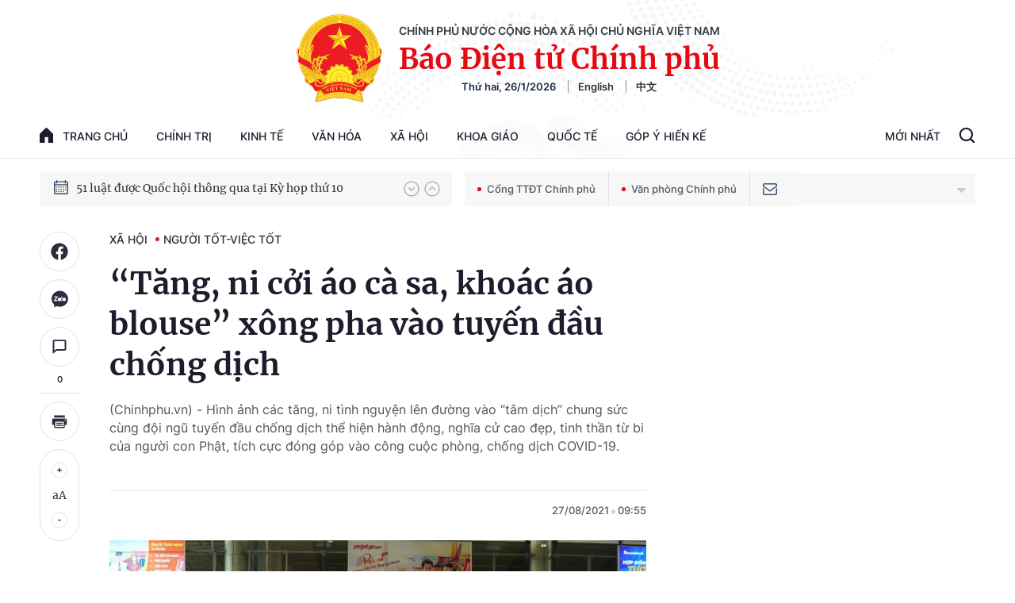

--- FILE ---
content_type: text/html; charset=utf-8
request_url: https://baochinhphu.vn/ajax/detail-bottom-box-102467.htm
body_size: 2221
content:

<div class="boxsamecate">
    
    <div class="detail__category">
        <div class="layout__title-page-bor">
            <span class="title-link">Bài viết cùng chuyên mục</span>
        </div>
        <div class="detail__category-content">
            <div class="box-stream" data-layout="1" data-key="keycd">
                    <div class="box-stream-item" data-id="102260109180635126">
                        <a class="box-stream-link-with-avatar" href="/chang-sinh-vien-sai-gon-thap-lua-cho-mot-the-he-102260109180635126.htm" title="Ch&#xE0;ng sinh vi&#xEA;n S&#xE0;i G&#xF2;n th&#x1EAF;p l&#x1EED;a cho m&#x1ED9;t th&#x1EBF; h&#x1EC7;" data-id="102260109180635126">
                            <img data-type="avatar" src="https://bcp.cdnchinhphu.vn/zoom/299_156/334894974524682240/2026/1/9/ai-sang-trai-cung-vo-la-ba-hoang-le-tuyet-ngoc-trao-tang-hien-vat-cho-bao-tang-mat-tran-to-quoc-viet-nam-nam-2024-176795-63-105-1221-1959-crop-17679567025341439691067.jpg" alt="Ch&#xE0;ng sinh vi&#xEA;n S&#xE0;i G&#xF2;n th&#x1EAF;p l&#x1EED;a cho m&#x1ED9;t th&#x1EBF; h&#x1EC7;" width="260" height="156" data-width="260" data-height="156" class="box-stream-avatar">
                        </a>
                        <div class="box-stream-content">
                            <div>
                                <a data-type="title" data-linktype="newsdetail" data-id="102260109180635126" class="box-stream-link-title" data-newstype="0" href="/chang-sinh-vien-sai-gon-thap-lua-cho-mot-the-he-102260109180635126.htm" title="Ch&#xE0;ng sinh vi&#xEA;n S&#xE0;i G&#xF2;n th&#x1EAF;p l&#x1EED;a cho m&#x1ED9;t th&#x1EBF; h&#x1EC7;">Ch&#xE0;ng sinh vi&#xEA;n S&#xE0;i G&#xF2;n th&#x1EAF;p l&#x1EED;a cho m&#x1ED9;t th&#x1EBF; h&#x1EC7;</a>
                            </div>
                        </div>
                    </div>
                    <div class="box-stream-item" data-id="102250819075134571">
                        <a class="box-stream-link-with-avatar" href="/thieu-ta-vu-van-cuong-nguoi-viet-ban-anh-hung-ca-noi-bien-cuong-to-quoc-102250819075134571.htm" title="Thi&#x1EBF;u t&#xE1; V&#x169; V&#x103;n C&#x1B0;&#x1EDD;ng - ng&#x1B0;&#x1EDD;i vi&#x1EBF;t b&#x1EA3;n anh h&#xF9;ng ca n&#x1A1;i bi&#xEA;n c&#x1B0;&#x1A1;ng T&#x1ED5; qu&#x1ED1;c" data-id="102250819075134571">
                            <img data-type="avatar" src="https://bcp.cdnchinhphu.vn/zoom/299_156/334894974524682240/2025/8/19/z5836974897490593fe1167dd2123b957b9e5d8c0f0c29-1755564094982899673935-141-0-1391-2000-crop-17555644907421120858585.jpg" alt="Thi&#x1EBF;u t&#xE1; V&#x169; V&#x103;n C&#x1B0;&#x1EDD;ng - ng&#x1B0;&#x1EDD;i vi&#x1EBF;t b&#x1EA3;n anh h&#xF9;ng ca n&#x1A1;i bi&#xEA;n c&#x1B0;&#x1A1;ng T&#x1ED5; qu&#x1ED1;c" width="260" height="156" data-width="260" data-height="156" class="box-stream-avatar">
                        </a>
                        <div class="box-stream-content">
                            <div>
                                <a data-type="title" data-linktype="newsdetail" data-id="102250819075134571" class="box-stream-link-title" data-newstype="0" href="/thieu-ta-vu-van-cuong-nguoi-viet-ban-anh-hung-ca-noi-bien-cuong-to-quoc-102250819075134571.htm" title="Thi&#x1EBF;u t&#xE1; V&#x169; V&#x103;n C&#x1B0;&#x1EDD;ng - ng&#x1B0;&#x1EDD;i vi&#x1EBF;t b&#x1EA3;n anh h&#xF9;ng ca n&#x1A1;i bi&#xEA;n c&#x1B0;&#x1A1;ng T&#x1ED5; qu&#x1ED1;c">Thi&#x1EBF;u t&#xE1; V&#x169; V&#x103;n C&#x1B0;&#x1EDD;ng - ng&#x1B0;&#x1EDD;i vi&#x1EBF;t b&#x1EA3;n anh h&#xF9;ng ca n&#x1A1;i bi&#xEA;n c&#x1B0;&#x1A1;ng T&#x1ED5; qu&#x1ED1;c</a>
                            </div>
                        </div>
                    </div>
                    <div class="box-stream-item" data-id="102240909182104357">
                        <a class="box-stream-link-with-avatar" href="/chu-tich-nuoc-truy-tang-huan-chuong-bao-ve-to-quoc-hang-ba-cho-quan-nhan-hy-sinh-khi-chong-bao-so-3-102240909182104357.htm" title="Ch&#x1EE7; t&#x1ECB;ch n&#x1B0;&#x1EDB;c truy t&#x1EB7;ng Hu&#xE2;n ch&#x1B0;&#x1A1;ng B&#x1EA3;o v&#x1EC7; T&#x1ED5; qu&#x1ED1;c h&#x1EA1;ng Ba cho qu&#xE2;n nh&#xE2;n hy sinh khi ch&#x1ED1;ng b&#xE3;o s&#x1ED1; 3" data-id="102240909182104357">
                            <img data-type="avatar" src="https://bcp.cdnchinhphu.vn/zoom/299_156/334894974524682240/2024/9/9/hc-1-1725880696920924995541-17-0-561-870-crop-1725880722048356400998.jpg" alt="Ch&#x1EE7; t&#x1ECB;ch n&#x1B0;&#x1EDB;c truy t&#x1EB7;ng Hu&#xE2;n ch&#x1B0;&#x1A1;ng B&#x1EA3;o v&#x1EC7; T&#x1ED5; qu&#x1ED1;c h&#x1EA1;ng Ba cho qu&#xE2;n nh&#xE2;n hy sinh khi ch&#x1ED1;ng b&#xE3;o s&#x1ED1; 3" width="260" height="156" data-width="260" data-height="156" class="box-stream-avatar">
                        </a>
                        <div class="box-stream-content">
                            <div>
                                <a data-type="title" data-linktype="newsdetail" data-id="102240909182104357" class="box-stream-link-title" data-newstype="0" href="/chu-tich-nuoc-truy-tang-huan-chuong-bao-ve-to-quoc-hang-ba-cho-quan-nhan-hy-sinh-khi-chong-bao-so-3-102240909182104357.htm" title="Ch&#x1EE7; t&#x1ECB;ch n&#x1B0;&#x1EDB;c truy t&#x1EB7;ng Hu&#xE2;n ch&#x1B0;&#x1A1;ng B&#x1EA3;o v&#x1EC7; T&#x1ED5; qu&#x1ED1;c h&#x1EA1;ng Ba cho qu&#xE2;n nh&#xE2;n hy sinh khi ch&#x1ED1;ng b&#xE3;o s&#x1ED1; 3">Ch&#x1EE7; t&#x1ECB;ch n&#x1B0;&#x1EDB;c truy t&#x1EB7;ng Hu&#xE2;n ch&#x1B0;&#x1A1;ng B&#x1EA3;o v&#x1EC7; T&#x1ED5; qu&#x1ED1;c h&#x1EA1;ng Ba cho qu&#xE2;n nh&#xE2;n hy sinh khi ch&#x1ED1;ng b&#xE3;o s&#x1ED1; 3</a>
                            </div>
                        </div>
                    </div>
                    <div class="box-stream-item" data-id="102240716130135843">
                        <a class="box-stream-link-with-avatar" href="/ky-thuat-viettel-dung-cam-cuu-be-gai-trong-vu-sat-lo-dat-tai-ha-giang-102240716130135843.htm" title="K&#x1EF9; thu&#x1EAD;t Viettel d&#x169;ng c&#x1EA3;m c&#x1EE9;u b&#xE9; g&#xE1;i trong v&#x1EE5; s&#x1EA1;t l&#x1EDF; &#x111;&#x1EA5;t t&#x1EA1;i H&#xE0; Giang" data-id="102240716130135843">
                            <img data-type="avatar" src="https://bcp.cdnchinhphu.vn/zoom/299_156/334894974524682240/2024/7/16/thumb-5-khu-vuc-noi-xay-ra-su-co-sat-lo-17211095960731635264753-17211096636241597535293.jpg" alt="K&#x1EF9; thu&#x1EAD;t Viettel d&#x169;ng c&#x1EA3;m c&#x1EE9;u b&#xE9; g&#xE1;i trong v&#x1EE5; s&#x1EA1;t l&#x1EDF; &#x111;&#x1EA5;t t&#x1EA1;i H&#xE0; Giang" width="260" height="156" data-width="260" data-height="156" class="box-stream-avatar">
                        </a>
                        <div class="box-stream-content">
                            <div>
                                <a data-type="title" data-linktype="newsdetail" data-id="102240716130135843" class="box-stream-link-title" data-newstype="0" href="/ky-thuat-viettel-dung-cam-cuu-be-gai-trong-vu-sat-lo-dat-tai-ha-giang-102240716130135843.htm" title="K&#x1EF9; thu&#x1EAD;t Viettel d&#x169;ng c&#x1EA3;m c&#x1EE9;u b&#xE9; g&#xE1;i trong v&#x1EE5; s&#x1EA1;t l&#x1EDF; &#x111;&#x1EA5;t t&#x1EA1;i H&#xE0; Giang">K&#x1EF9; thu&#x1EAD;t Viettel d&#x169;ng c&#x1EA3;m c&#x1EE9;u b&#xE9; g&#xE1;i trong v&#x1EE5; s&#x1EA1;t l&#x1EDF; &#x111;&#x1EA5;t t&#x1EA1;i H&#xE0; Giang</a>
                            </div>
                        </div>
                    </div>
                    <div class="box-stream-item" data-id="102231117111452399">
                        <a class="box-stream-link-with-avatar" href="/trai-tim-nguoi-thay-102231117111452399.htm" title="Tr&#xE1;i tim ng&#x1B0;&#x1EDD;i th&#x1EA7;y" data-id="102231117111452399">
                            <img data-type="avatar" src="https://bcp.cdnchinhphu.vn/zoom/299_156/334894974524682240/2023/11/17/picture1-17001942802011711650735-64-0-608-871-crop-17001944306261549857678.jpg" alt="Tr&#xE1;i tim ng&#x1B0;&#x1EDD;i th&#x1EA7;y" width="260" height="156" data-width="260" data-height="156" class="box-stream-avatar">
                        </a>
                        <div class="box-stream-content">
                            <div>
                                <a data-type="title" data-linktype="newsdetail" data-id="102231117111452399" class="box-stream-link-title" data-newstype="0" href="/trai-tim-nguoi-thay-102231117111452399.htm" title="Tr&#xE1;i tim ng&#x1B0;&#x1EDD;i th&#x1EA7;y">Tr&#xE1;i tim ng&#x1B0;&#x1EDD;i th&#x1EA7;y</a>
                            </div>
                        </div>
                    </div>
                    <div class="box-stream-item" data-id="102231009183942877">
                        <a class="box-stream-link-with-avatar" href="/cong-bo-82-guong-can-bo-thanh-nien-xuat-sac-nhan-giai-thuong-15-thang-10-102231009183942877.htm" title="C&#xF4;ng b&#x1ED1; 82 g&#x1B0;&#x1A1;ng c&#xE1;n b&#x1ED9; thanh ni&#xEA;n xu&#x1EA5;t s&#x1EAF;c nh&#x1EAD;n Gi&#x1EA3;i th&#x1B0;&#x1EDF;ng &#x27;15 th&#xE1;ng 10&#x27;" data-id="102231009183942877">
                            <img data-type="avatar" src="https://bcp.cdnchinhphu.vn/zoom/299_156/334894974524682240/2023/10/9/tp-thanhnien-songdep-17-1875-2336-1696851551004526034-0-0-387-619-crop-16968515704301886104501.jpg" alt="C&#xF4;ng b&#x1ED1; 82 g&#x1B0;&#x1A1;ng c&#xE1;n b&#x1ED9; thanh ni&#xEA;n xu&#x1EA5;t s&#x1EAF;c nh&#x1EAD;n Gi&#x1EA3;i th&#x1B0;&#x1EDF;ng &#x27;15 th&#xE1;ng 10&#x27;" width="260" height="156" data-width="260" data-height="156" class="box-stream-avatar">
                        </a>
                        <div class="box-stream-content">
                            <div>
                                <a data-type="title" data-linktype="newsdetail" data-id="102231009183942877" class="box-stream-link-title" data-newstype="0" href="/cong-bo-82-guong-can-bo-thanh-nien-xuat-sac-nhan-giai-thuong-15-thang-10-102231009183942877.htm" title="C&#xF4;ng b&#x1ED1; 82 g&#x1B0;&#x1A1;ng c&#xE1;n b&#x1ED9; thanh ni&#xEA;n xu&#x1EA5;t s&#x1EAF;c nh&#x1EAD;n Gi&#x1EA3;i th&#x1B0;&#x1EDF;ng &#x27;15 th&#xE1;ng 10&#x27;">C&#xF4;ng b&#x1ED1; 82 g&#x1B0;&#x1A1;ng c&#xE1;n b&#x1ED9; thanh ni&#xEA;n xu&#x1EA5;t s&#x1EAF;c nh&#x1EAD;n Gi&#x1EA3;i th&#x1B0;&#x1EDF;ng &#x27;15 th&#xE1;ng 10&#x27;</a>
                            </div>
                        </div>
                    </div>
            </div>
        </div>
    </div>

</div>
<div class="detail__category">
    <div class="layout__title-page-bor">
        <span class="title-link">Đọc thêm</span>
    </div>
    <div class="detail__category-content">
        <div class="box-stream timeline" data-layout="2" data-key="keycd">
            <div class="box-stream-middle timeline_list" id="append">
            </div>
            <div class="layout__loading_item">
                <div class="box-stream-link-with-avatar news-image-load loading__animation ">
                </div>
                <div class="box-stream-content">
                    <p class="box-stream-link-title news-title-load loading__animation"></p>
                    <p class="box-stream-sapo news-sapo-load loading__animation"></p>
                </div>
            </div>
            <div class="loadmore list__viewmore">
                <a href="javascript:;" title="Xem thêm" class="btn">
                    HIỂN THỊ THÊM BÀI
                </a>
            </div>
            <input type="hidden" name="case" id="case" value="list" />
        </div>
    </div>
</div>
<script nonce="sclotusinnline" type="text/javascript">
    (runinit = window.runinit || []).push(function () {
        $(document).ready(function () {
            var excluId = [];
            if ($('.boxsamecate .box-stream[data-layout="1"] .box-stream-item').length > 0) {
                $('.boxsamecate .box-stream[data-layout="1"] .box-stream-item').each(function () {
                    excluId.push($(this).attr('data-id'));
                });
            }
            timeline.pageIndex = 1;
            timeline.handleIds = excluId;
            timeline.zId = parseInt($('#hdZoneId').val());
            timeline.url = '/timelinelist/{0}/{1}.htm?pagedetail=1'
            timeline.init();
        });
    });
</script>